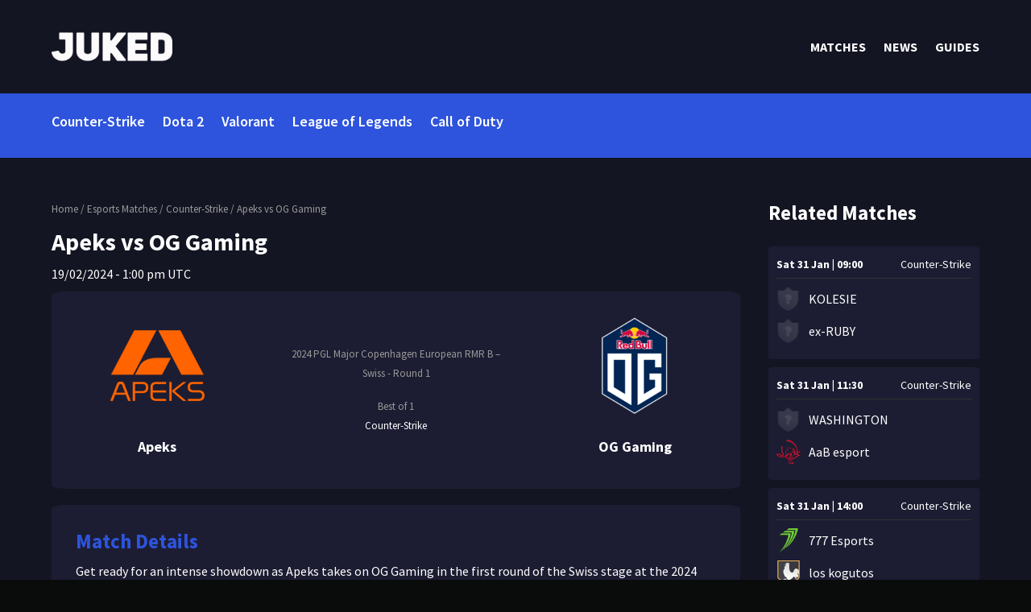

--- FILE ---
content_type: text/html; charset=utf-8
request_url: https://www.google.com/recaptcha/api2/anchor?ar=1&k=6LdAgsYpAAAAAEh_lGzP0iEAWoF_ov1spI9yse4x&co=aHR0cHM6Ly9qdWtlZC5nZzo0NDM.&hl=en&v=N67nZn4AqZkNcbeMu4prBgzg&size=normal&anchor-ms=20000&execute-ms=30000&cb=pj5gzi7j9bg
body_size: 49663
content:
<!DOCTYPE HTML><html dir="ltr" lang="en"><head><meta http-equiv="Content-Type" content="text/html; charset=UTF-8">
<meta http-equiv="X-UA-Compatible" content="IE=edge">
<title>reCAPTCHA</title>
<style type="text/css">
/* cyrillic-ext */
@font-face {
  font-family: 'Roboto';
  font-style: normal;
  font-weight: 400;
  font-stretch: 100%;
  src: url(//fonts.gstatic.com/s/roboto/v48/KFO7CnqEu92Fr1ME7kSn66aGLdTylUAMa3GUBHMdazTgWw.woff2) format('woff2');
  unicode-range: U+0460-052F, U+1C80-1C8A, U+20B4, U+2DE0-2DFF, U+A640-A69F, U+FE2E-FE2F;
}
/* cyrillic */
@font-face {
  font-family: 'Roboto';
  font-style: normal;
  font-weight: 400;
  font-stretch: 100%;
  src: url(//fonts.gstatic.com/s/roboto/v48/KFO7CnqEu92Fr1ME7kSn66aGLdTylUAMa3iUBHMdazTgWw.woff2) format('woff2');
  unicode-range: U+0301, U+0400-045F, U+0490-0491, U+04B0-04B1, U+2116;
}
/* greek-ext */
@font-face {
  font-family: 'Roboto';
  font-style: normal;
  font-weight: 400;
  font-stretch: 100%;
  src: url(//fonts.gstatic.com/s/roboto/v48/KFO7CnqEu92Fr1ME7kSn66aGLdTylUAMa3CUBHMdazTgWw.woff2) format('woff2');
  unicode-range: U+1F00-1FFF;
}
/* greek */
@font-face {
  font-family: 'Roboto';
  font-style: normal;
  font-weight: 400;
  font-stretch: 100%;
  src: url(//fonts.gstatic.com/s/roboto/v48/KFO7CnqEu92Fr1ME7kSn66aGLdTylUAMa3-UBHMdazTgWw.woff2) format('woff2');
  unicode-range: U+0370-0377, U+037A-037F, U+0384-038A, U+038C, U+038E-03A1, U+03A3-03FF;
}
/* math */
@font-face {
  font-family: 'Roboto';
  font-style: normal;
  font-weight: 400;
  font-stretch: 100%;
  src: url(//fonts.gstatic.com/s/roboto/v48/KFO7CnqEu92Fr1ME7kSn66aGLdTylUAMawCUBHMdazTgWw.woff2) format('woff2');
  unicode-range: U+0302-0303, U+0305, U+0307-0308, U+0310, U+0312, U+0315, U+031A, U+0326-0327, U+032C, U+032F-0330, U+0332-0333, U+0338, U+033A, U+0346, U+034D, U+0391-03A1, U+03A3-03A9, U+03B1-03C9, U+03D1, U+03D5-03D6, U+03F0-03F1, U+03F4-03F5, U+2016-2017, U+2034-2038, U+203C, U+2040, U+2043, U+2047, U+2050, U+2057, U+205F, U+2070-2071, U+2074-208E, U+2090-209C, U+20D0-20DC, U+20E1, U+20E5-20EF, U+2100-2112, U+2114-2115, U+2117-2121, U+2123-214F, U+2190, U+2192, U+2194-21AE, U+21B0-21E5, U+21F1-21F2, U+21F4-2211, U+2213-2214, U+2216-22FF, U+2308-230B, U+2310, U+2319, U+231C-2321, U+2336-237A, U+237C, U+2395, U+239B-23B7, U+23D0, U+23DC-23E1, U+2474-2475, U+25AF, U+25B3, U+25B7, U+25BD, U+25C1, U+25CA, U+25CC, U+25FB, U+266D-266F, U+27C0-27FF, U+2900-2AFF, U+2B0E-2B11, U+2B30-2B4C, U+2BFE, U+3030, U+FF5B, U+FF5D, U+1D400-1D7FF, U+1EE00-1EEFF;
}
/* symbols */
@font-face {
  font-family: 'Roboto';
  font-style: normal;
  font-weight: 400;
  font-stretch: 100%;
  src: url(//fonts.gstatic.com/s/roboto/v48/KFO7CnqEu92Fr1ME7kSn66aGLdTylUAMaxKUBHMdazTgWw.woff2) format('woff2');
  unicode-range: U+0001-000C, U+000E-001F, U+007F-009F, U+20DD-20E0, U+20E2-20E4, U+2150-218F, U+2190, U+2192, U+2194-2199, U+21AF, U+21E6-21F0, U+21F3, U+2218-2219, U+2299, U+22C4-22C6, U+2300-243F, U+2440-244A, U+2460-24FF, U+25A0-27BF, U+2800-28FF, U+2921-2922, U+2981, U+29BF, U+29EB, U+2B00-2BFF, U+4DC0-4DFF, U+FFF9-FFFB, U+10140-1018E, U+10190-1019C, U+101A0, U+101D0-101FD, U+102E0-102FB, U+10E60-10E7E, U+1D2C0-1D2D3, U+1D2E0-1D37F, U+1F000-1F0FF, U+1F100-1F1AD, U+1F1E6-1F1FF, U+1F30D-1F30F, U+1F315, U+1F31C, U+1F31E, U+1F320-1F32C, U+1F336, U+1F378, U+1F37D, U+1F382, U+1F393-1F39F, U+1F3A7-1F3A8, U+1F3AC-1F3AF, U+1F3C2, U+1F3C4-1F3C6, U+1F3CA-1F3CE, U+1F3D4-1F3E0, U+1F3ED, U+1F3F1-1F3F3, U+1F3F5-1F3F7, U+1F408, U+1F415, U+1F41F, U+1F426, U+1F43F, U+1F441-1F442, U+1F444, U+1F446-1F449, U+1F44C-1F44E, U+1F453, U+1F46A, U+1F47D, U+1F4A3, U+1F4B0, U+1F4B3, U+1F4B9, U+1F4BB, U+1F4BF, U+1F4C8-1F4CB, U+1F4D6, U+1F4DA, U+1F4DF, U+1F4E3-1F4E6, U+1F4EA-1F4ED, U+1F4F7, U+1F4F9-1F4FB, U+1F4FD-1F4FE, U+1F503, U+1F507-1F50B, U+1F50D, U+1F512-1F513, U+1F53E-1F54A, U+1F54F-1F5FA, U+1F610, U+1F650-1F67F, U+1F687, U+1F68D, U+1F691, U+1F694, U+1F698, U+1F6AD, U+1F6B2, U+1F6B9-1F6BA, U+1F6BC, U+1F6C6-1F6CF, U+1F6D3-1F6D7, U+1F6E0-1F6EA, U+1F6F0-1F6F3, U+1F6F7-1F6FC, U+1F700-1F7FF, U+1F800-1F80B, U+1F810-1F847, U+1F850-1F859, U+1F860-1F887, U+1F890-1F8AD, U+1F8B0-1F8BB, U+1F8C0-1F8C1, U+1F900-1F90B, U+1F93B, U+1F946, U+1F984, U+1F996, U+1F9E9, U+1FA00-1FA6F, U+1FA70-1FA7C, U+1FA80-1FA89, U+1FA8F-1FAC6, U+1FACE-1FADC, U+1FADF-1FAE9, U+1FAF0-1FAF8, U+1FB00-1FBFF;
}
/* vietnamese */
@font-face {
  font-family: 'Roboto';
  font-style: normal;
  font-weight: 400;
  font-stretch: 100%;
  src: url(//fonts.gstatic.com/s/roboto/v48/KFO7CnqEu92Fr1ME7kSn66aGLdTylUAMa3OUBHMdazTgWw.woff2) format('woff2');
  unicode-range: U+0102-0103, U+0110-0111, U+0128-0129, U+0168-0169, U+01A0-01A1, U+01AF-01B0, U+0300-0301, U+0303-0304, U+0308-0309, U+0323, U+0329, U+1EA0-1EF9, U+20AB;
}
/* latin-ext */
@font-face {
  font-family: 'Roboto';
  font-style: normal;
  font-weight: 400;
  font-stretch: 100%;
  src: url(//fonts.gstatic.com/s/roboto/v48/KFO7CnqEu92Fr1ME7kSn66aGLdTylUAMa3KUBHMdazTgWw.woff2) format('woff2');
  unicode-range: U+0100-02BA, U+02BD-02C5, U+02C7-02CC, U+02CE-02D7, U+02DD-02FF, U+0304, U+0308, U+0329, U+1D00-1DBF, U+1E00-1E9F, U+1EF2-1EFF, U+2020, U+20A0-20AB, U+20AD-20C0, U+2113, U+2C60-2C7F, U+A720-A7FF;
}
/* latin */
@font-face {
  font-family: 'Roboto';
  font-style: normal;
  font-weight: 400;
  font-stretch: 100%;
  src: url(//fonts.gstatic.com/s/roboto/v48/KFO7CnqEu92Fr1ME7kSn66aGLdTylUAMa3yUBHMdazQ.woff2) format('woff2');
  unicode-range: U+0000-00FF, U+0131, U+0152-0153, U+02BB-02BC, U+02C6, U+02DA, U+02DC, U+0304, U+0308, U+0329, U+2000-206F, U+20AC, U+2122, U+2191, U+2193, U+2212, U+2215, U+FEFF, U+FFFD;
}
/* cyrillic-ext */
@font-face {
  font-family: 'Roboto';
  font-style: normal;
  font-weight: 500;
  font-stretch: 100%;
  src: url(//fonts.gstatic.com/s/roboto/v48/KFO7CnqEu92Fr1ME7kSn66aGLdTylUAMa3GUBHMdazTgWw.woff2) format('woff2');
  unicode-range: U+0460-052F, U+1C80-1C8A, U+20B4, U+2DE0-2DFF, U+A640-A69F, U+FE2E-FE2F;
}
/* cyrillic */
@font-face {
  font-family: 'Roboto';
  font-style: normal;
  font-weight: 500;
  font-stretch: 100%;
  src: url(//fonts.gstatic.com/s/roboto/v48/KFO7CnqEu92Fr1ME7kSn66aGLdTylUAMa3iUBHMdazTgWw.woff2) format('woff2');
  unicode-range: U+0301, U+0400-045F, U+0490-0491, U+04B0-04B1, U+2116;
}
/* greek-ext */
@font-face {
  font-family: 'Roboto';
  font-style: normal;
  font-weight: 500;
  font-stretch: 100%;
  src: url(//fonts.gstatic.com/s/roboto/v48/KFO7CnqEu92Fr1ME7kSn66aGLdTylUAMa3CUBHMdazTgWw.woff2) format('woff2');
  unicode-range: U+1F00-1FFF;
}
/* greek */
@font-face {
  font-family: 'Roboto';
  font-style: normal;
  font-weight: 500;
  font-stretch: 100%;
  src: url(//fonts.gstatic.com/s/roboto/v48/KFO7CnqEu92Fr1ME7kSn66aGLdTylUAMa3-UBHMdazTgWw.woff2) format('woff2');
  unicode-range: U+0370-0377, U+037A-037F, U+0384-038A, U+038C, U+038E-03A1, U+03A3-03FF;
}
/* math */
@font-face {
  font-family: 'Roboto';
  font-style: normal;
  font-weight: 500;
  font-stretch: 100%;
  src: url(//fonts.gstatic.com/s/roboto/v48/KFO7CnqEu92Fr1ME7kSn66aGLdTylUAMawCUBHMdazTgWw.woff2) format('woff2');
  unicode-range: U+0302-0303, U+0305, U+0307-0308, U+0310, U+0312, U+0315, U+031A, U+0326-0327, U+032C, U+032F-0330, U+0332-0333, U+0338, U+033A, U+0346, U+034D, U+0391-03A1, U+03A3-03A9, U+03B1-03C9, U+03D1, U+03D5-03D6, U+03F0-03F1, U+03F4-03F5, U+2016-2017, U+2034-2038, U+203C, U+2040, U+2043, U+2047, U+2050, U+2057, U+205F, U+2070-2071, U+2074-208E, U+2090-209C, U+20D0-20DC, U+20E1, U+20E5-20EF, U+2100-2112, U+2114-2115, U+2117-2121, U+2123-214F, U+2190, U+2192, U+2194-21AE, U+21B0-21E5, U+21F1-21F2, U+21F4-2211, U+2213-2214, U+2216-22FF, U+2308-230B, U+2310, U+2319, U+231C-2321, U+2336-237A, U+237C, U+2395, U+239B-23B7, U+23D0, U+23DC-23E1, U+2474-2475, U+25AF, U+25B3, U+25B7, U+25BD, U+25C1, U+25CA, U+25CC, U+25FB, U+266D-266F, U+27C0-27FF, U+2900-2AFF, U+2B0E-2B11, U+2B30-2B4C, U+2BFE, U+3030, U+FF5B, U+FF5D, U+1D400-1D7FF, U+1EE00-1EEFF;
}
/* symbols */
@font-face {
  font-family: 'Roboto';
  font-style: normal;
  font-weight: 500;
  font-stretch: 100%;
  src: url(//fonts.gstatic.com/s/roboto/v48/KFO7CnqEu92Fr1ME7kSn66aGLdTylUAMaxKUBHMdazTgWw.woff2) format('woff2');
  unicode-range: U+0001-000C, U+000E-001F, U+007F-009F, U+20DD-20E0, U+20E2-20E4, U+2150-218F, U+2190, U+2192, U+2194-2199, U+21AF, U+21E6-21F0, U+21F3, U+2218-2219, U+2299, U+22C4-22C6, U+2300-243F, U+2440-244A, U+2460-24FF, U+25A0-27BF, U+2800-28FF, U+2921-2922, U+2981, U+29BF, U+29EB, U+2B00-2BFF, U+4DC0-4DFF, U+FFF9-FFFB, U+10140-1018E, U+10190-1019C, U+101A0, U+101D0-101FD, U+102E0-102FB, U+10E60-10E7E, U+1D2C0-1D2D3, U+1D2E0-1D37F, U+1F000-1F0FF, U+1F100-1F1AD, U+1F1E6-1F1FF, U+1F30D-1F30F, U+1F315, U+1F31C, U+1F31E, U+1F320-1F32C, U+1F336, U+1F378, U+1F37D, U+1F382, U+1F393-1F39F, U+1F3A7-1F3A8, U+1F3AC-1F3AF, U+1F3C2, U+1F3C4-1F3C6, U+1F3CA-1F3CE, U+1F3D4-1F3E0, U+1F3ED, U+1F3F1-1F3F3, U+1F3F5-1F3F7, U+1F408, U+1F415, U+1F41F, U+1F426, U+1F43F, U+1F441-1F442, U+1F444, U+1F446-1F449, U+1F44C-1F44E, U+1F453, U+1F46A, U+1F47D, U+1F4A3, U+1F4B0, U+1F4B3, U+1F4B9, U+1F4BB, U+1F4BF, U+1F4C8-1F4CB, U+1F4D6, U+1F4DA, U+1F4DF, U+1F4E3-1F4E6, U+1F4EA-1F4ED, U+1F4F7, U+1F4F9-1F4FB, U+1F4FD-1F4FE, U+1F503, U+1F507-1F50B, U+1F50D, U+1F512-1F513, U+1F53E-1F54A, U+1F54F-1F5FA, U+1F610, U+1F650-1F67F, U+1F687, U+1F68D, U+1F691, U+1F694, U+1F698, U+1F6AD, U+1F6B2, U+1F6B9-1F6BA, U+1F6BC, U+1F6C6-1F6CF, U+1F6D3-1F6D7, U+1F6E0-1F6EA, U+1F6F0-1F6F3, U+1F6F7-1F6FC, U+1F700-1F7FF, U+1F800-1F80B, U+1F810-1F847, U+1F850-1F859, U+1F860-1F887, U+1F890-1F8AD, U+1F8B0-1F8BB, U+1F8C0-1F8C1, U+1F900-1F90B, U+1F93B, U+1F946, U+1F984, U+1F996, U+1F9E9, U+1FA00-1FA6F, U+1FA70-1FA7C, U+1FA80-1FA89, U+1FA8F-1FAC6, U+1FACE-1FADC, U+1FADF-1FAE9, U+1FAF0-1FAF8, U+1FB00-1FBFF;
}
/* vietnamese */
@font-face {
  font-family: 'Roboto';
  font-style: normal;
  font-weight: 500;
  font-stretch: 100%;
  src: url(//fonts.gstatic.com/s/roboto/v48/KFO7CnqEu92Fr1ME7kSn66aGLdTylUAMa3OUBHMdazTgWw.woff2) format('woff2');
  unicode-range: U+0102-0103, U+0110-0111, U+0128-0129, U+0168-0169, U+01A0-01A1, U+01AF-01B0, U+0300-0301, U+0303-0304, U+0308-0309, U+0323, U+0329, U+1EA0-1EF9, U+20AB;
}
/* latin-ext */
@font-face {
  font-family: 'Roboto';
  font-style: normal;
  font-weight: 500;
  font-stretch: 100%;
  src: url(//fonts.gstatic.com/s/roboto/v48/KFO7CnqEu92Fr1ME7kSn66aGLdTylUAMa3KUBHMdazTgWw.woff2) format('woff2');
  unicode-range: U+0100-02BA, U+02BD-02C5, U+02C7-02CC, U+02CE-02D7, U+02DD-02FF, U+0304, U+0308, U+0329, U+1D00-1DBF, U+1E00-1E9F, U+1EF2-1EFF, U+2020, U+20A0-20AB, U+20AD-20C0, U+2113, U+2C60-2C7F, U+A720-A7FF;
}
/* latin */
@font-face {
  font-family: 'Roboto';
  font-style: normal;
  font-weight: 500;
  font-stretch: 100%;
  src: url(//fonts.gstatic.com/s/roboto/v48/KFO7CnqEu92Fr1ME7kSn66aGLdTylUAMa3yUBHMdazQ.woff2) format('woff2');
  unicode-range: U+0000-00FF, U+0131, U+0152-0153, U+02BB-02BC, U+02C6, U+02DA, U+02DC, U+0304, U+0308, U+0329, U+2000-206F, U+20AC, U+2122, U+2191, U+2193, U+2212, U+2215, U+FEFF, U+FFFD;
}
/* cyrillic-ext */
@font-face {
  font-family: 'Roboto';
  font-style: normal;
  font-weight: 900;
  font-stretch: 100%;
  src: url(//fonts.gstatic.com/s/roboto/v48/KFO7CnqEu92Fr1ME7kSn66aGLdTylUAMa3GUBHMdazTgWw.woff2) format('woff2');
  unicode-range: U+0460-052F, U+1C80-1C8A, U+20B4, U+2DE0-2DFF, U+A640-A69F, U+FE2E-FE2F;
}
/* cyrillic */
@font-face {
  font-family: 'Roboto';
  font-style: normal;
  font-weight: 900;
  font-stretch: 100%;
  src: url(//fonts.gstatic.com/s/roboto/v48/KFO7CnqEu92Fr1ME7kSn66aGLdTylUAMa3iUBHMdazTgWw.woff2) format('woff2');
  unicode-range: U+0301, U+0400-045F, U+0490-0491, U+04B0-04B1, U+2116;
}
/* greek-ext */
@font-face {
  font-family: 'Roboto';
  font-style: normal;
  font-weight: 900;
  font-stretch: 100%;
  src: url(//fonts.gstatic.com/s/roboto/v48/KFO7CnqEu92Fr1ME7kSn66aGLdTylUAMa3CUBHMdazTgWw.woff2) format('woff2');
  unicode-range: U+1F00-1FFF;
}
/* greek */
@font-face {
  font-family: 'Roboto';
  font-style: normal;
  font-weight: 900;
  font-stretch: 100%;
  src: url(//fonts.gstatic.com/s/roboto/v48/KFO7CnqEu92Fr1ME7kSn66aGLdTylUAMa3-UBHMdazTgWw.woff2) format('woff2');
  unicode-range: U+0370-0377, U+037A-037F, U+0384-038A, U+038C, U+038E-03A1, U+03A3-03FF;
}
/* math */
@font-face {
  font-family: 'Roboto';
  font-style: normal;
  font-weight: 900;
  font-stretch: 100%;
  src: url(//fonts.gstatic.com/s/roboto/v48/KFO7CnqEu92Fr1ME7kSn66aGLdTylUAMawCUBHMdazTgWw.woff2) format('woff2');
  unicode-range: U+0302-0303, U+0305, U+0307-0308, U+0310, U+0312, U+0315, U+031A, U+0326-0327, U+032C, U+032F-0330, U+0332-0333, U+0338, U+033A, U+0346, U+034D, U+0391-03A1, U+03A3-03A9, U+03B1-03C9, U+03D1, U+03D5-03D6, U+03F0-03F1, U+03F4-03F5, U+2016-2017, U+2034-2038, U+203C, U+2040, U+2043, U+2047, U+2050, U+2057, U+205F, U+2070-2071, U+2074-208E, U+2090-209C, U+20D0-20DC, U+20E1, U+20E5-20EF, U+2100-2112, U+2114-2115, U+2117-2121, U+2123-214F, U+2190, U+2192, U+2194-21AE, U+21B0-21E5, U+21F1-21F2, U+21F4-2211, U+2213-2214, U+2216-22FF, U+2308-230B, U+2310, U+2319, U+231C-2321, U+2336-237A, U+237C, U+2395, U+239B-23B7, U+23D0, U+23DC-23E1, U+2474-2475, U+25AF, U+25B3, U+25B7, U+25BD, U+25C1, U+25CA, U+25CC, U+25FB, U+266D-266F, U+27C0-27FF, U+2900-2AFF, U+2B0E-2B11, U+2B30-2B4C, U+2BFE, U+3030, U+FF5B, U+FF5D, U+1D400-1D7FF, U+1EE00-1EEFF;
}
/* symbols */
@font-face {
  font-family: 'Roboto';
  font-style: normal;
  font-weight: 900;
  font-stretch: 100%;
  src: url(//fonts.gstatic.com/s/roboto/v48/KFO7CnqEu92Fr1ME7kSn66aGLdTylUAMaxKUBHMdazTgWw.woff2) format('woff2');
  unicode-range: U+0001-000C, U+000E-001F, U+007F-009F, U+20DD-20E0, U+20E2-20E4, U+2150-218F, U+2190, U+2192, U+2194-2199, U+21AF, U+21E6-21F0, U+21F3, U+2218-2219, U+2299, U+22C4-22C6, U+2300-243F, U+2440-244A, U+2460-24FF, U+25A0-27BF, U+2800-28FF, U+2921-2922, U+2981, U+29BF, U+29EB, U+2B00-2BFF, U+4DC0-4DFF, U+FFF9-FFFB, U+10140-1018E, U+10190-1019C, U+101A0, U+101D0-101FD, U+102E0-102FB, U+10E60-10E7E, U+1D2C0-1D2D3, U+1D2E0-1D37F, U+1F000-1F0FF, U+1F100-1F1AD, U+1F1E6-1F1FF, U+1F30D-1F30F, U+1F315, U+1F31C, U+1F31E, U+1F320-1F32C, U+1F336, U+1F378, U+1F37D, U+1F382, U+1F393-1F39F, U+1F3A7-1F3A8, U+1F3AC-1F3AF, U+1F3C2, U+1F3C4-1F3C6, U+1F3CA-1F3CE, U+1F3D4-1F3E0, U+1F3ED, U+1F3F1-1F3F3, U+1F3F5-1F3F7, U+1F408, U+1F415, U+1F41F, U+1F426, U+1F43F, U+1F441-1F442, U+1F444, U+1F446-1F449, U+1F44C-1F44E, U+1F453, U+1F46A, U+1F47D, U+1F4A3, U+1F4B0, U+1F4B3, U+1F4B9, U+1F4BB, U+1F4BF, U+1F4C8-1F4CB, U+1F4D6, U+1F4DA, U+1F4DF, U+1F4E3-1F4E6, U+1F4EA-1F4ED, U+1F4F7, U+1F4F9-1F4FB, U+1F4FD-1F4FE, U+1F503, U+1F507-1F50B, U+1F50D, U+1F512-1F513, U+1F53E-1F54A, U+1F54F-1F5FA, U+1F610, U+1F650-1F67F, U+1F687, U+1F68D, U+1F691, U+1F694, U+1F698, U+1F6AD, U+1F6B2, U+1F6B9-1F6BA, U+1F6BC, U+1F6C6-1F6CF, U+1F6D3-1F6D7, U+1F6E0-1F6EA, U+1F6F0-1F6F3, U+1F6F7-1F6FC, U+1F700-1F7FF, U+1F800-1F80B, U+1F810-1F847, U+1F850-1F859, U+1F860-1F887, U+1F890-1F8AD, U+1F8B0-1F8BB, U+1F8C0-1F8C1, U+1F900-1F90B, U+1F93B, U+1F946, U+1F984, U+1F996, U+1F9E9, U+1FA00-1FA6F, U+1FA70-1FA7C, U+1FA80-1FA89, U+1FA8F-1FAC6, U+1FACE-1FADC, U+1FADF-1FAE9, U+1FAF0-1FAF8, U+1FB00-1FBFF;
}
/* vietnamese */
@font-face {
  font-family: 'Roboto';
  font-style: normal;
  font-weight: 900;
  font-stretch: 100%;
  src: url(//fonts.gstatic.com/s/roboto/v48/KFO7CnqEu92Fr1ME7kSn66aGLdTylUAMa3OUBHMdazTgWw.woff2) format('woff2');
  unicode-range: U+0102-0103, U+0110-0111, U+0128-0129, U+0168-0169, U+01A0-01A1, U+01AF-01B0, U+0300-0301, U+0303-0304, U+0308-0309, U+0323, U+0329, U+1EA0-1EF9, U+20AB;
}
/* latin-ext */
@font-face {
  font-family: 'Roboto';
  font-style: normal;
  font-weight: 900;
  font-stretch: 100%;
  src: url(//fonts.gstatic.com/s/roboto/v48/KFO7CnqEu92Fr1ME7kSn66aGLdTylUAMa3KUBHMdazTgWw.woff2) format('woff2');
  unicode-range: U+0100-02BA, U+02BD-02C5, U+02C7-02CC, U+02CE-02D7, U+02DD-02FF, U+0304, U+0308, U+0329, U+1D00-1DBF, U+1E00-1E9F, U+1EF2-1EFF, U+2020, U+20A0-20AB, U+20AD-20C0, U+2113, U+2C60-2C7F, U+A720-A7FF;
}
/* latin */
@font-face {
  font-family: 'Roboto';
  font-style: normal;
  font-weight: 900;
  font-stretch: 100%;
  src: url(//fonts.gstatic.com/s/roboto/v48/KFO7CnqEu92Fr1ME7kSn66aGLdTylUAMa3yUBHMdazQ.woff2) format('woff2');
  unicode-range: U+0000-00FF, U+0131, U+0152-0153, U+02BB-02BC, U+02C6, U+02DA, U+02DC, U+0304, U+0308, U+0329, U+2000-206F, U+20AC, U+2122, U+2191, U+2193, U+2212, U+2215, U+FEFF, U+FFFD;
}

</style>
<link rel="stylesheet" type="text/css" href="https://www.gstatic.com/recaptcha/releases/N67nZn4AqZkNcbeMu4prBgzg/styles__ltr.css">
<script nonce="uCGIE9k6b3i21_zcJf29Zw" type="text/javascript">window['__recaptcha_api'] = 'https://www.google.com/recaptcha/api2/';</script>
<script type="text/javascript" src="https://www.gstatic.com/recaptcha/releases/N67nZn4AqZkNcbeMu4prBgzg/recaptcha__en.js" nonce="uCGIE9k6b3i21_zcJf29Zw">
      
    </script></head>
<body><div id="rc-anchor-alert" class="rc-anchor-alert"></div>
<input type="hidden" id="recaptcha-token" value="[base64]">
<script type="text/javascript" nonce="uCGIE9k6b3i21_zcJf29Zw">
      recaptcha.anchor.Main.init("[\x22ainput\x22,[\x22bgdata\x22,\x22\x22,\[base64]/[base64]/[base64]/[base64]/[base64]/[base64]/KGcoTywyNTMsTy5PKSxVRyhPLEMpKTpnKE8sMjUzLEMpLE8pKSxsKSksTykpfSxieT1mdW5jdGlvbihDLE8sdSxsKXtmb3IobD0odT1SKEMpLDApO08+MDtPLS0pbD1sPDw4fFooQyk7ZyhDLHUsbCl9LFVHPWZ1bmN0aW9uKEMsTyl7Qy5pLmxlbmd0aD4xMDQ/[base64]/[base64]/[base64]/[base64]/[base64]/[base64]/[base64]\\u003d\x22,\[base64]\\u003d\\u003d\x22,\x22KhAYw43Cm0/DusKzw4LCncKhVgQVw65Nw51JZnIGw5fDnjjCjsKpLF7ClhnCk0vCocK3A1kDFWgTwqrCtcOrOsKFwo/CjsKMCsK7Y8OKeDbCr8ODBWHCo8OACBdxw70pTjA4wotbwpAKKcOhwokew4fCrsOKwpI0OlPCpGpHCX7DnUvDusKHw6jDjcOSIMOvwo7DtVh3w4xTS8KJw6Nud3DCuMKDVsKowp0/wo1rW2w3AcO4w5nDjsO8UsKnKsOnw5LCqBQKw7zCosK0AsKDNxjDkn0SwrjDmsKTwrTDm8Kew4t8AsObw6gFMMKDF0ASwobDvzUgfUg+NgrDvFTDsj56YDfCjcOAw6dmS8KlOBBvw490UsOowq9mw5XCvAcGdcOEwqNnXMKKwqQbS1pTw5gawo8wwqjDm8Kqw5/Di39Nw4ofw4TDpjkrQ8OfwpJvUsKTPFbCthDDhFoYXcKRXXLCqDZ0E8KQDsKdw43CpxrDuHMPwr8Uwplrw710w5HDtcOrw7/[base64]/Drn/DiMOkSsOmwrLCs8OCwrtoMBnDkcOCAMO+wrXCo8K/H8KbVSZkTFDDv8ORAcOvCmsWw6xzw4jDkSo6w7bDssKuwr0bw74wWk0nHgxswr5xwpnColErTcKNw6TCvSItGBrDjh97EMKATsOHbzXDusOiwoAcIcKLPiFWw78jw5/DpcO+FTfDslnDncKDKkwQw7DCgsKBw4vCn8OfwoHCr3E0wpvCmxXCp8OJBHZ/aTkEwq/Cl8O0w4bCuMKMw5E7eRBjWU4YwoPCm2/DkkrCqMO2w6/DhsKldkzDgmXCksOww5rDhcKqwp86HTLCsgobJD7Cr8O7FE/[base64]/DglrCpsKFdQl/PsKKY8O9wofDq8KrwrEWwqrDtFIaw5zDosK3w6JaG8OAQ8KtYnfChcODAsKZwosaOXsNX8KBw6NGwqJyO8KcMMKow5DCpxXCq8KSHcOmZlPDlcO+acKyDMOew4N3wpHCkMOSYxY4YcOkeQENw6hKw5RbYRIdacOcYkRFcMK2FB/[base64]/[base64]/Do8Ktw4gow7kdw5IUwq3DjMKkKAEww6Bsw73CoFvDgcKZEsOnCsO3w7/DpcOZdnQmw5AZRG14CsKKw5jCuVTCjcKUwqkocsKrFj0nw6zCpQPDmg/DtTjCkcO/wrBXecOcw7vCnMKQRcKkwrdnw4PCllbDlMONWcKUwrkHwrVKcUc4wqHCpcOzZnVrwrlOw6DCoVdnw7oIBxcIw5wYw53Dt8OaMWojZSXDk8O/wpFEcMKIwrLDncOaFMKZesOnN8KaFxzCvMKfwpHDssOGLzkqY33Cg15ewqHCgFDCvcOBOMOmHcODe2NsCMKTwoPDoMO9w6d8PsO6V8K9Q8OLBcK/wpZGwpskw73CrEwjwr/DolVbwojCghRAw6jDikNfeldjTMKOw5MrPsKbIcOESMOWL8OvYlcFwrJmFC/Di8OPwr7Dr0vCk2o8w5dzFMOzD8K6wqTDkm1tYMO+w6vCmgRBwoHCosO5wr5Dw6vChcKzGR/CrMOnf3osw7LCn8Kxw4Qfwr4Iw6vDpCtXwqbCj3xWw6zCmcOLE8KiwqwAcMKFwppow5Uww5/[base64]/CqsKqwpYRJCjDv0XDuTQtw701wow0KyM5woANJCjDr1AKw6TDgMK7ajpuwotMw4cgwrbDiD7Cv2XCqcOGwq/ChcKEJwAZTsKtwo/CmC7DuwNFLMOKEMOHw68mPsOgwrHCj8Kowp7DoMOPTFBuMgzClmnDrcOww77CjSUFwp3Cq8OuGijCi8KrRMKrMMOxwp/CijTCugw+NnLDtDQRwo3Co3E8RcK/SsKVemXCkhzDjUVJecOTD8K/w47CmkNwwobCl8KMwrpoPiTCmnlMQ2HDnRQkw5HColbCiEzCigVswqkrwqjCsEFRYEkTccKnPXM2bsO4woJRwpQxw5ESwrEFazbDjRx0esOvcsKTw6vCu8OLw4PDr38/VcKuw58mTMOILG0TY34ywqkQw4l+wpzDssKFJ8Odw5zDgsO/[base64]/ClFDCv0RYKsKywo0xw4zCi8KzbyJ6X2cfAMOmw6HDtsOMwrnDl1RkwqBwb3HCj8OTDn3DnMOpwo4/FcOQwrjCpjU5c8KLGmjDtjTCvsKuXyxQw5lkTGfDnhkTw4HChQTCggR9w6V0w6rDjH8KL8OGR8Kyw48Dw5oSwocQwrjDvsKowobCsifDgcOZWBXDr8OiScKuTmPDjAkJwrs/PsOEw4bCuMOjw61Hwr1Ywpw1YynDjkDCnwwRw63DqcOXTcOMJkAswrIiwrzCpMKYwqHCg8Kew47CtsKcwqIlw6YSA3opwocgR8OFw5PDqywjMh4qUMOCwpnDiMOcNB7DsUPDplNZG8KBw6XDmcKGworDvWA2wp/Ci8KYdcO3wog4PhDCnMOlbAYSw7TDqxDDpzdWwp5jMUtcF2zDmGfDm8KhCBTDtcK6wpESUcO7wqHDgMO1w4/CgcKkwpfCjG/[base64]/[base64]/ChyfCrE4mw7LCmg7CkQx4w5fCpQkAwrLDmGFEw4/CqnrDmDPCksOOLsO/ScKmMMKRwrwvwrzDpg/[base64]/[base64]/Ct8Ksw6ZcfyotBHgIUzPCk8Owf2Jww4HCnQDCnGI0wpUJwo47wofDtsO7wqQywqvCucKWwobDmz3DqBbDgTBqwoluOmPCocOsw77CrcKDw5/CqMOxb8O9a8O1w6PChG3Ct8K/wp1ywqTCpihPw7fCp8KnNwBdwqTCjg/CqBnCncOBw7zCql4vw7xbwpLCr8KKB8Kqa8KIY1RgeDs/XsOHwotBw7BYbBVlE8OTPSAmGzPDmwN8UcOUChEFBcKtN1TCnHXDmUg6w4xpw5/CjcO+wqhAwrzDrg41KBh+wq3CksOYw5fCi2TDpArDlMOLwolLw6PCmwcWwrnCrBrDg8O6w53DkR4EwrEDw4ZSw4DDsl7DmGjDvB/DjMKGMzPDh8KnwoHCtXEywpQiD8KGwpxdA8K2WcONw4/[base64]/IMOTa8OqWlQtDcKldGB5BhfDok5Vw40HESlvVsOzw6/[base64]/DuVHCq8OXwrDDjsO5EsO4LFobw7DCviZNwpZOw7JqG3YbelPDuMK2wrFlVCZTw7rCqBXCiDnDjw0dLmBsCCMxwqRBw4/CkcOywo3ClsK1fMOIw4oawqYywqwewq3DlMOjwrnDlMKEHcKmCg49bk5VaMObw4lyw5AswooEwqHCszlkRHlUZcKvA8KwBE7CgsKFZl5FwqfCh8OlwpTCom7DgDXCrMOVwrDDocKzw4EXwrjDl8Ocw7bCqBhOGMOPwq/Dv8KPw6EvesOZw7DChMKawqwTCMOFNjHCr00Swr7CvsOTDB/DowV+w4RtXApieWrCqMO+QGkjwpBxwoEENjt1Qmkww6DDgMK/wqNXwqYgKmcjdMK/BDQjLMKxwrPDi8KgAsOQd8O3woTCpsKHe8ONFMO7wpAmw7Adw53CjcKXw4hiwptKwoTChsKuIcK7GsK6VQ3Cl8KLw5AOV0PDt8KKQ3jCujvCtmTCt01SaBPDs1fDiFNXeWp/asKfNsOBw5crCVHDv1hxK8OkLR1ewppEw5jDtMKZccKcw6nDs8Ocw5hew7cZM8KMGjzCrsOeYMKkw4HDq07DlsOewq0QWcOUEAfDkcOcHmEjFcO0w4XDmgnDh8OBR1sAwp/CuU3Cl8OHw7/DlsObRVXDksK9wqbDvynCqlpfwrjDvcKGw7kZw4Mrw6/CucKZwqjCrgTDhsKXw5rDtFhbw6tUw6ckwprDv8K/esOCw4gIeMKPScKaCEzCoMOJwo9QwqTChzzDnDI/VgjDjiILwpLDrEkwaA/CsSbCucKJZMK5wooYTBPDn8OtFjU4wqrCj8OTw4bCnMKYR8O1wpVGbRjCv8KMbSAkw5rDnh3Ck8Kbw4TCulHDsG/Cm8KcQUFvKcK9w64OMGbDiMKIwpcnPlDCscKSaMKiJi5oD8KsemBkDcK/b8ObIkwefMKjw4/Ds8KdJ8K4QCY+w5PDkBQKw6bCiQDCmcK0w4EzE3/[base64]/[base64]/[base64]/[base64]/Dv8Otw5pPScKCwoLDqgUDwpTDi8KWcMKnwrU5VMOSb8K0I8OtasO3w6bDjl7DjsKMbcKCVTnCqg/DhHQAwoZew6bDlXfCqFzCmsK9c8OfRDvDq8KkJ8K5dMOwCh7CuMOfwr3Dvn9/AMOjNsKEw7jDkBXDucOUwr/CrsK5bcKPw4rCssOsw4zDuAoQQ8KbdcOgXR8ye8K/SgLDmWHDk8KqYcOKZsKrw6/Dk8KnPi3DicOjwqDCuGdfw4XCs00SRcOfTxBSwpLDqxDDsMKsw7/CosOUw4MOE8OvwpPCi8KTE8OrwoE5wprDh8KWw5zChsKpEDkGwrB0a03Do1nCuCzCgzrCsGrCqsOEXCA9w7nCsFzDploAegPCjMK5H8OIwonCi8KTGcO/w4jDo8O3w7ZNeU47eUk8VCENw5nDiMOcwo7DsmxxQQ4EwojCripwSsOZVl5BZ8O6JXMufCzCocODwrMLd1jDimjDl1/Cm8OPR8ODw48SQsOpw4PDlELCsDTClSLDmcKSIFkcwpN9wpzCn33DjH8rwodMJgwSesKYAMOow4nDvcOLcl7DnsKaVsOxwrk0YMKnw70sw7nDnz4DX8O+Y1VDR8OqwrRlw4nCon3CkU8OH0DDi8O5wrNfwpnCmHTChcKqwpx0w5BSLg7CjSVIwqvCmMKbNMKowr1/[base64]/w6TDr1zCu8Olw5/DgkTCsgPCtVLCtBIpwolQw6sXTMOxwpsCWwogwrDDsTbCqcOlbsKoWlDDgMK+w6nClEwvwoRwUMOdw705w5xwMsKEAsO+wol/[base64]/[base64]/ClxjDmj/DgMKTRCfCrDwNwqVia8Kvwq4Twq5Ac8KhbMO9DxhEEhE6wp8Rw4TDr0TDo14Yw6PCuMO2YxkjTcOzwqLChFgsw5A5SMO0w43CusOPwoLCrUHCsH1aJGILW8KwXMK/ZcKRTsKFwrNEw5taw7xYScO8wpBaYsOqK3YJV8KiwrZrwq/Dhj4WXXxQw5dQw6rCiDRSwo/DtMOBSS8HMMKyGF3CiRLCtsK+XcOoLRfCsG7CnsKOe8KPwqMNwqLCgcKXbmDCiMO3dk5wwrt+YjDDqErDuDPDg1PCm3Vtw6MEw5JawoxNwrQ+w4LDicOpVcOuVsKWw5rCpcOrwoUsb8OwE1rCssKYw7/[base64]/FMO1KMKpw4c0aQHDomgZw4MNwr5Aw7XCon/[base64]/H8KjbMOfbzNuw7bDjSbDgHjCulDDkkLCiVXDn11zUSjCmXfDmExBRcOxwocDwpN4woYiw5Zvw55mOMOjKybDmhRSD8KDw4EyeE5mwohGLsKKw7ltwojCk8OFwqNuIcOgwo0lF8Kswo/Dr8K6w6jChChFwo7CqioeXMKAbsKJZcKqw61swrgiwoNdElzCg8O0C3HCg8KEBX99wp/DqxwFKSrCp8Oew4pZwqkPNyBsMcOkwqbDiW3DpsOPaMKBesKkGsOfSGjCvsOyw5/CpjYHw47Dm8KFw57DiTFfwqrCrcKEwpJ2w6Bdw7zDo2sSCEbCt8OvG8O2w5IFwoLDoiPDvAw7w6RIwp3CoyXDqAJxI8OeA1jDicKYLzHDmzdhOsKZwp/DnMKKRsKoPm06w6BIB8K3w4HChMOxw6fCg8K2AxE9wrPCpzJwCcKjw6bCsy8KOwLDrsKqwoYvw63Di2xkHcOrwrfCpyfCthNFwoTDgcOPw4/[base64]/wpcuScOFw4F3w7Ycw6nCgGwUw5/[base64]/DscOmw5IEw4jDqsOLbS3DmMOFw5EgWMKgwpHDrsKSGg98Vl7CmlUuwpJeZcKre8O2wp4kw5kFw6LCi8OjN8Kfw4AwwrDCr8OXwroww6XCjDDDrMOLKQdRwrTCpVElDcK8YcKTwqfCq8O6w7DDh2fCp8KHfmE6wpnDoVfCuUDDgnfDs8KBwpoowo/CgMO6wqNNOhdMAsOdTUoJwr/CuA5xYxVUbsORdMO8wrnDhyoswr/[base64]/DilvDuMOGZMOhasKTXn3Dm8KTw6DCqcOXXsKqw5jDp8ONTsKWAMKTJcOTwpRFeMKdPsOaw6zDjMKDw6UWw7ZgwoMzwoAHw5TDkcOaw57Ch8OIHTsUAl5UNWYpw5kaw6PCqcOmwrHCqhzCpsORYx8DwrxzfFcJw41/[base64]/CygGOsK2By0AEsODAcKKeB7CqzXDhcKjEAtXwpQ6w6BFw7zDq8OAUXY/RcKVw4PCtx/[base64]/Dhlhob8KUwrnDnQ1ODj4NWgY/Amttw4FiAQjCgWPDtMKgw6vCp2MDdlvDrR8CBXXCjsO9w7snSMKvdnkTwrRScW10w5bDlcOAw4DDvwMIwolFXCAQwot4w5vDmDNTwoFQAsKgwoHCmsOkw4sRw4xjAsOvwqnDv8KHG8OxwpPDvGDCmj/CgcOAw43DqhY0bxVBwoTCjwHDhMKiNgvCgA1Mw77DjibCox4Xw4hfwrvDnMO6wqhtwo3Cry3Dt8O7wrw6HAk1wq9wKMKRw5DChGTDmk3DijXCmMObw5NVwqPDn8K/wr7Ckz43asOSwojDrcKLwpUWAEDDrMKrwpUVXsOmw4XDlsOiwqPDj8Kew63ChzzDj8KKwoBNwrR9wpgwHcOPT8KmwqJGF8K1w6PCocONw6c/Yxwrei7DqWnCukXDgG/[base64]/[base64]/CtcOvw6JpDsKUwr1ga8KhFcOrCMOxw4TCpMKiw6NOwrZVw77DuS09w6giwpDCiQNRdsOhSsOBw6DDn8OqfQdowpfCnEVUQy9SJCTDv8KtT8KSYSopY8OnRcKHwp/DhcOEw4DDn8KyZjXCuMOJXsKyw5/DkMO8WH7Dtkcqw6vDi8KMGTXCs8OpwojDsCzCgcOGXMOmV8OqTcK6w5vCncOKecOVwodjw5AbI8Oiw4IewrEWYwtbwrBHwpbDn8Oswp8owqfDtsOEw7hEwoHDpSbDv8OBwo/CsFUXVsOTw6HClEYbwp55TcKqw78uHcOzUTtawqkBO8O0SzQUw7kXwrhQwqNGXmJcEgHDpMOTRiDDkRI1w4XDtsKTw7bCqXnDvHjDmcKyw4Akwp3Dv2huG8OYw7A7w5PChhjDkhbDqsOrw6zCoT/CjMOpwpHDhUXDj8Kjwp/CisKNw6zDl2RxfMOMw7tZw7DChMOuB3PCjsOyCyLDtDHCgAZowo/CsRjDkCzCrMKbFETDlcKSw71MJcKiMTxsGlXCqgw9w6ZzVynDi0DCu8Ogw4EHwo1gwqFmG8OFwr9nPMKCwpEhbmUSw5nDlMOrAsOHayUbwqRqW8K/wqB7GThyw5vDmsOew7IpaU3ChcOEFcO9wqPCh8KSwr7Dk2LCo8KkF3nDvAjChzPCniVzdcOywpPClG3CjyY/HC7DvBVqw5HDscOiMkEyw4xZwrI4wqvCvMOkw40Hw6EOwq3Ds8O4OMOMY8OmDMKIwqDDvsKxwrs2BsOARUMuwprCs8OcNkIlKWpufEt6w6HClVMsOx49Un7DsS3DlAHCny0KwrDDgWsMw4XCgyjDh8OGw4cZbi0+L8K/Y2XCqMK1woIRXFHClGoRwp/ClsKjSMObAwbDoQsqw4kQwqcgDMOfeMOPw4/Cq8KWwqtkPH1pfA7CkRHDpQjCtsK4woAaF8O8wqvDsG49O1DDlnvDrMKSw5XDuTQ/w4vClsOJPsOFDk4nw7bClzkAwrtPeMOOwp7CpU/CjMK4wqZrFMO0w47CnjvDpy3Dv8KfKA85wpwLF0RHRMOCwqgkB3zCu8OCwptlw4/DksOxaBVfwp5ZwqnDgcKVSCxSTMKJHW85wpUVwojCvmMDNsOXw7gKBTJUFksfD0EWwrY3J8O6bMOsBz/DhcKKXHnCmFrDp8KXOMO1D1tWbcO6w44bUMOXVl7Dm8OTIMOaw4V2wqZpHVzDvsOEbsOiT0XCm8Kiw5UowpIFw6fCisOHw5kmQVkQXcO0w5kFL8Kowq85woAIwqRvKcO7A2PDlMO2GcKxYsO6AkHCr8OnworCsMOlHV1qw7TCrzoHH1zDmQjDogI5w4TDhS/CkzgmW2/[base64]/XF/[base64]/CtxdAwqc/UlLDo3oLw7QnAmzCrMO8aClIZVnDusO/dTzCnhnDuRBcfkhSwpnDl0jDr0l7wo/Dth4awpMvw7kYWcO0w7pFFk7Du8Klw5l5RSI5MsKzw4/DpGYzHhDDuDXCiMOqwo97wqPDpRjDrcOraMOJwrXCtsO/[base64]/Dgw9Xw7EaF8KFVcOHAQlALsKPw7TCp8O4PwRCQR4gworCvhjClEPDpcK0RjU7XcOSNcOswqhpB8OGw4jCtgjDuA/CljDCpV58woh1cH82w7jCtsKdXAPCpcOAw4LCvipVwpwjw4XDphDCuMKSLcKswq7DkcKjwoPCiT/[base64]/wqMXw7bDgcOvRBpjwq7DmW9Dw7/Dv8OaT8K2eMK7dl5Rw7/DgS3Cn3PCr2U0e8KQw6pKVxMTwoN8OSvChiMca8KFwrTCgTdRw6HCpifCrcO3wr7DqifDncKSY8Kuw7HCuHDCkMOywpDDj2DCvxoDwpsRw4NJG03CrcOvwr3Cp8OGeMOnMwXCusOXYR8Uw5QHQS/DoRLCn1kVP8OqdAbCsXfClcKxwr7CtcKydm45wpLDscKfwoETw4I0w53DqDHCsMKgwpc6w49ZwrI2w4M0Y8OoH1XCosOewqPDucOaMsKcw77DuDAhc8OjalzDoH5WeMKEIcOHw6NbRkFpwqIfwr/CvMOIa37DtMKWFsO9GcOHw5rCiw1xQMKWw65tHi3CnDnCvzvDgsKYwoR2C27CocK5w6jDvgNvQcOww67DtsKxXXbDhcOjwpsXPlNdw4sXw5fDh8O8L8Oqw5/CgMOtw79Ew6pZwpkEw5bDm8KLbsO7KHzCrcKzYmQMLEjCkg1FSRvChMKiS8OfwqIow4xfw7wuw4bCt8K1w705w6nCmsO5w4pIwqvCrcOtw5olZ8OWM8O/JMKVCHgrKRrCuMKwD8KUwpnCucK3w4rCr2Uvw5fCtmQ0JV/[base64]/CssKFw40ywoTCmHBIwrNYwoJLTzkFesOQVVnDhQLCmsOMw4ctw5Rxw7dbYi1wE8KeLh/CisKPdMORBXpQZRPDrXhUwp/DqF17JMKtw5BDwphxw5k+wqtMewJEMMO4QMOBw60jwrxbw5bCtsOgCMKDw5RzKk5TU8K/wp8gEBxpNzwhwrnCmsOKFcKSZsO3OjDCoRrCl8O4E8KUF0tRw7XDlsOAGMO2wpJjbsKEHU3Dq8OzwpnCiDrCiBhFwrzDlMO+wqB5PFdNbsKYHS/DjxTClgI3wqvDocORw4XDlSbDsXNBChsUbsKuwrQmBcKfw6JcwodINsKHwrHDtcO/w4s9w4zCnwZEORTCr8O+w7NeVMKCw6HDmsKDwq7CkxU1wopHYCoDbGcLw5xawpRww5h6aMKqVcOMwrjDpmBtKcOUwoHDt8KjIVN9w5jCoRTDgk3DsDnCl8KqeyxLHsKNecO1w4wcw6fDnHzDl8OEw7zCvcKMw7YkXTdMfcOhBTvCj8OJcns/wqNGworDr8OHwqLCisO3wrnDpGtzw5/DocKkwopAw6LDmyBXw6DDrsKvw7EPwrBLCcOKBsOIw4HDm3NlQjZcwpPDnMKhwrvDqFPDowvDoinCsiTCghjDmAswwrYQB2HCq8KIw5rCicKgwppHBD3ClcK/w57Du19JL8KPw4TCmi1fwr9tNlEuwpkjFnLDol8qw7EqAkxmwp/CtXA1wqpnPsKyMTTCvXrDm8O5w7jDlsOFU8KVwpYYwpnCkMKVw7NeDsOvwpjCpMKZHsO0WR/Dl8OyBgDDmU5mMMKPw4bCtsOCR8KXaMKcwo/CmGTDoBDDjT/CqQbChcO4My0Ww5hiw7fDgcK/JG7Cu2DCkiFww4LCtMKMNMKawpMGw45Mwo/Cn8KNUMOvFx/Cv8KXw5PDsS3CjEDDkMKMw7lADsKfS345aMKrKcKMLMOtLkQCRMKqwpIML3vCssKraMOIw7YhwpM8aVl9w6ABwrLDucK6NcKtwq8KwrXDn8K7wo/Cl2gZXsKIwofDpl/DisO9w5FMwo5zw4/DiMO3w4TCkzhEw59gwpgNw6HCoR3CgyFvbkB2K8KkwqIPecOAw7zCjG3Dt8KbwqxIY8OWdnPCvMKNEzw2Vl8LwqFSwrdoQWXDk8OCVE3DjMKADkQAwpljT8Ogw4/CiwLCuVbDinfDj8KXw5rCqMObFcODfnvDkitEwoFrN8OYw78ewrEoBMOFWizDq8OPP8Klw5fCoMO6RGEzIMKEwofDsUZzwo/CgmHChsO1PcOSNyzDrgHDtwTCgcO+bF7DjRUpwqxiGRRUAMKHw4BCXMO5w7nCvkDDlmvCt8Kww5bDgBlLwo7DmSJxFcOlwpLDryDCiwJ/w5bCikQjwrnCmcKNY8OUT8Kdw4DCigN+dyvDoE5RwqZhTg3Cg04fwqPCl8O/[base64]/woHChTzDk8OEI33ClyxMJhR7WMK6HlrCucO7wqNNwociw79jKcKkw7/Dh8OTwqDDum7CrWkYc8KUFMOMSn/CpcKRR3stTMOZRX9NPwjDhsOfwpfDnnTDtsKhw6kTw7g2wqI9w4wVdVHDgMOxPMKcHcOUFcKveMKLwpYMw6sNWxMDf0wVw7zDpx7DjHh3w73Cq8O6QgwJNybDncKTASFmM8O5DGXCsMKlPy8NwqRHwo/CmsOIYhbCiz7DocKQwrLDhsKJIBXDhXvDiGHCoMOVMXDDs0ohDhjDqzI/w6/[base64]/A8ObQMKBwrHCjsOOPlDChkvDuiFywrHDjsKARmnCkwMqQWbDswYow6ckHMO6CGPCrC/DlsKLCX0NAwfCjRYOwo0UZldzw4oAwoNldFDDv8KjwqrCmHcnScKOOMKnaMOwW1sINsKAMMOKwpwOw4DCiR91Lw3DrmM/[base64]/MsKjwrLDnG8PwqTDqHzDjcKiC8Kzw78DPcOqTXc+V8Krw4Jyw6jDohHDocKSw7jDpcKTwoIlw6vCpgnDrsKKP8KPw5rCrcOHwqfCoE/ColhrUVzCqm8Gw5sJw6XDvjTCi8Ohw63DoiddFMKCw5TClsKtAcOgwpcew5bDscO+w7PDhMOAwovDhsOlMQcPHzkdw5NjMMO4DMK6WxZ6bz5ew7rDusOXwqVXw6nDrT8hwrA0woXCoAfCpgE/wo/DqijCqsK9XzBxTB3CmcKdTMO5wqYRd8K8wpbCkxzCu8KPH8OtMD/DtAkkwonClDrCkXwAU8KPwpTDlinCosOqOMKFcyw5X8Opw4QuBCLCnBXCrmhnOcOOD8K4w43DoDnCqsOKQT3CtjvCgUYIJMKqwqzCpSvClzvCi1LDgG/DklbCtBswGjrCh8KHDMO2wpjCqMK6Rz0Ewo3DlMOdwrEuVBcwIcKJwps4OsO/w7VMw4nCr8KmBn8pwqbCtA0Cw73CnXVQwoMVwr11dH/CjcO8w6TCp8KhVCjDoHXCmcKPNcOewqtJYlfDpX/DpGwBO8O3w4t6T8OPFzfCghjDkjlXw5JucwrDlsKNwr4yw6HDrWXDjXptKV53EsODBjEiwrI4LsOmwpU/wq1tW0gewpkXwpnCmsO4IsKGw5rCqDvClRkmGE/DpsKlJCpPw5bCszjClMKEwpoJFQfDhcO2AULCsMOmRVEha8OqTMO/w6sWWlPDrcOnw6PDuyrCpsOUYMKEScKmTcOnWg8IEMKvwoTDrFMlwqEZAxLDkTbDsyzCiMKsEhYyw4vDjsOIw6/DvcK7wogaw6pow4ENw7AywpAiw53CjsOWw4Vbw4VENm3CvcKQwpMgw71vw4tOEcOuNcKPwrvCjMOHwrxlJwjDn8Ktw6/Cq2jCiMKMw6jCmsKUwqpmbcKTQ8KqY8KkV8Khw7VuTMO4SC1mw7bDvEc9w4FMw57DrzzDj8KRbcOiGzvDisKaw5nDi1RfwrciagUlw5ZEccK+IcOLw5toOCVtwoJZPyHCrUtpNcOXTk0zcMKkw6/CowRJQsK5f8Kvd8OJdRPDqFPDm8O6woLCosK1wq/CosOOScKawoIAQMK+w5IVwpfClDk7w5RowqPDqT3CsXkNHMKXL8OaQnpmwpELO8KkDsOmURhXKH7CsiHDq2LCpT3DhcKmU8OmwpvDih1cwr4zYcKTDgzCucOjw7BYIXtSw7o/[base64]/CtDJOw4kBw7DDncKeEcO4eyEcw4/Dv29Bw7/DhsOGw4/Ck380Pj3DlcK/w5g8VHVJOcKQFwROw79xwp8UYFLDvsOdM8OSwo5Iw4F3wpEqw5FtwrInw7bCsU7CnkMqAcKKLxkwa8OuJcO7ASPCpBwvJEB1OjQ1JsKWwrVLw5RAwrXDhcOjZcKPN8O8w6PCh8OiL0zDtMKywrjDuio/w500w7HCmMKWCsKCNsOZPyxswodEdcOBTUE7w6LCqhfDmgI6wr87GC7CicK8OnY9BDbDtcOzwrMcGcKZw5fCmsO1w4LDnjsFVEHDlsKgwrDDtQQ4w4nDhsODwoElwovCrcK9wp/DssKrFisswrDDhQPDgg1hw7nCl8K7wphvcsKaw4sPKMKBwrVfAcKGwrzDtsO2VsOgF8KMw4nChkjDj8Krw7UnS8O6GMKSVMOvw5nCo8O7F8ONcSLDoiAFw5BbwqHCusO/HMK7B8OdG8OHCCsGWD7CsBnCnMKTHDBFw6Ekw5LDhUFTDxHCvDl8ZMOLA8OQw7vDh8O3wqrChAnCv3TDs3dSw7jCryXCgMO3woHDui/DpsKhw51yw7p1w78uwrIzEQvCnRfDt1M/[base64]/Dhglvw5nCncK4UMOAw77Dv8K4O8KUw7tdUsOCKsKUNMKsUE4Pwpd7wpdGwpNOwrvDumsIwphoS27CqHkRwqLDusOzOQI/YV9Rd2HDjcOYwp3CpDdQw4cRFjJVJ3tgwpFnVUY0Mh5XGgDCoXRlw5zDsAjChcKvw4vChFI/PW8GwqTDrkPCiMONw65dw7ZLw5DDq8KqwrB8ZQbCp8KRwrQJwqJwwpzCucKQw6TDhE9HKGMvwq9KE28+XyvDosKzwrduemdRe3gvwrzCmlHDqWTDuB3CpiLCssKOQS8rw4TDpAB/wqHClMOFUgnDrsOhTcKbwohBVcKqwrVjDDzCtFjDn1rDtUFVwp0nw6IDfcOrw7scwrpdcQNEwrTDtT/CmVkgwr1oezXCgsKSYjUPwqwdU8OyYsOYwpzDq8K1UVkmwrk+wqQAJ8OWw48VAMKww4B3RMKgwogDRcODwp8DI8KNB8KdLsK9E8O0XcOXYh/CkMK+wrxNwpHDumDCqEnDgsKzwoQIe0wkc1nChMOTwp/DlwzCrcKUYcKQFA4CQMKPw4dfHsKlwqUGRMKrwq1ASMO6N8O3w404EsK1CcOMwpvCt2s2w7A4XyPDmxzCkcKfwp/DqGgYHijCosO5wpx6wpbCjMO1w6XCuErCvgxuP08DXMOww7t1O8OZw4HDl8ObfcK5S8O7w7EnwpjDn3rCoMKpb30sBwzDtMKyCMOdwrLDhMKNaBXDqRjDuF1/w63CkMOSw6oEwr7CtVDDjWHDuCFcSFw6JsKWXcKbScK0w70OwpJaIyDDlTJqw7Z/EFDDlsOjwphjQcKIwowxT25kwr5bw6EaT8OuYzXCgk0+dMKNIiYQLsKOwq8cw5fDoMO+VGrDuSbDmg7CncO9JSPCpsOVw6HDmFHCg8OxwoLDkx1Vw47CpMKlOz9AwqYqw4MjWBLCuHp+McOFwpRJwr3DnxtGwqNbQcOPbsK3wpbCo8KDwpjCkyghw6h/woPCksOowrLDtGXDusOmRsOxwpHCjCxIIxc/[base64]/[base64]/[base64]/Ci8OmYgvCtcK3YMKUw50vOsK/[base64]/Ch8KQN8OlwrNkwox/[base64]/[base64]/wrfCvmvCnMKKaDleYz/CsRPDosOoCcKeTGXCp8KcB3IndsOQc1TCjMKENMO9w4VffiYzw6rDrsKiwr3DmVgVwqrDs8OIPsK7CMK5fAfDujA1RBnCnXDCiA7Chx4YwqlDB8Ohw6dHN8KfZcKWBMOewrQXFmjDscOHw4V4YMKCwrFswqDDoQ57w5jCvhV4XSBpCwTDl8Kgw6R8wr/Ds8O2w7x8w7TDq0ovw5I/TMKjQ8OIQMKqwqvCuMOaIgvCjU03wp0qwqQPw4YRw4dZLsOkw73CkjYGT8OpQ0zDksKSbl/Djl16U0rDsSHDsVjDt8K4wqxywqlYHCLDmB4Iwp3CrsKZwrBrR8K4SU7DvCHDo8Knw5wUTMOlwr9VUMOrw7XCpMKiw63Co8Kowq1hwpcNe8Osw44twrXCoWVdA8OswrPCjCx5wp/Cv8O3IBZsw4RywpvChcKMwo5MOsOpw61BwpfDq8KUUsK+L8Oww5E2PSPCo8Kyw782LQnDp03CswEyw6TCtG92woPDgMKwG8OfHx4iwqTDpcKxD3PDusK8A0bDiFfDiA/Dsj8GWcOJFcKzb8O3w6w4w5o/wrLCnMKVwoLCmR7CiMO3wrQ1w7fDiBvDt1xKOTccGDTCs8Kowq4mP8OSwqhWwp4Jwq0hT8KxwrLCrMOTamspLMOgwotTw7zCqDpYLMKvGWrCk8Kga8KOZ8KDw7x3w6J0TcOFGcKxP8Oxw6HDscOyw6vCmMOPei/CgMK0w4Y4woDDkwpuwrdTw6jDukADwrvCn0hBwpLDi8K3PzMOOMOwwrUzbn3CsF/DmMOXw6IlwofCiATCsMOVw5gndSE4wp8jw4jDnMKxesKEwrfDrMKhwq5hwoXCmsKFwpdJMsKzw6dWw6jDlj5UGAMTwozDsHQdwq3DkcKXd8KUwolUAMKOLMORwp0QwprDlsOqwrTDhzzDkQHCqQDDqgjChcOpfGTDlcOaw7pBa1/DhhrCn0DDgCjDkSUvwqLCpsKTD3I/wqMFw7vDjsO1wpUVEcKNc8KFw6I2wpB5VMKcw5zCisOow7hoYcOTa0nCuXXDr8K+VXrCvhlpJsOtwrgsw5XCtMKJFQvChHgkNsKqFMKjSStkw6MwMMOWZMKWY8O/w7xqwoRMG8OPw7AoDDBYwrEtQMO7wo5mw55Nw5HDtht0OsKXw54Aw69Mw6rDrsOBwpLCgcOZbsKcRRg9w7VoTsO5wqPCnSvCgMK2wrzDtsKSJjrDqy7CjMK5XMO/DW87EGobw7LDjsONw6dcwo45w4Vsw5gxAAUAR0sjwrLDuHJ8BcK2wqbCrsK8Jj7CrcKICmoiwo0aN8OHwobCksKjw6ZXXGs3wrQuXsK/KGjCn8KDwrR2wo3DmsOcWMKxHsOpNMO3CMKUwqHDpsKkwpvCnzXCmsOmEsKUwqAIEC/[base64]/w4xqKcOrOyp4w7IAAAfDpMKnw75UBMOCwpHDgB5MB8ODwojDk8OIw5DDlVQWdsKQEsKGwq1iCU4Qw4Q4wrvDicKYwqE/Vy/CoT3DkMOCw6NKwrJQwonDsT9aL8O3YFFHwp3DgVrDj8Oaw4Frw6HCh8OCJ1tfWsOOwqHDiMK1GcOTwq84w6Qhw5QeFcOCw6HDncOzwpXCncKzwr8UI8K3El/Cmy42wqw4w716JMKOMHt0HQTCkMKqSgBOL29mw7EiwoLCpWXCpW9nwqQlM8OQZMOpwp1QVsO5OmYVwqPClcK1bMK/[base64]/woY8FnkyIgxeworDk0vDqsKvUSXDqWvDh28ycSbDmCY0WMKXJsOAQz/DrGjCo8K9woNDwqwGORrCvsK1w4UXG2TCiifDmlJRF8Ofw5vDuxRhw5/CqcONPlIVw43CqcOnbW/[base64]/[base64]/S8KEHCEwNsOywp3Cq8O0w5HCosKew7vCjsO6Vz3Dv8Kawo/CpsOrBUhww5NCElVuEcKFb8OGQ8KXw65dwqB4RhYWw4TCmldPwrZww5vCrDZGwqXCusODwq3Cug5Zdz5WRCLCicOqBB4Rwqh0V8OEw7hZC8KUL8KHwrPDiR/DlMKSw4fCkScqwp3DgVzDjcOnWsOzwobCqE5Yw61bMMO+wpREUkPCi3FnVMKVwqbDkMOawo/[base64]/d2vDoQTCsMO4wpBhQijCgsKZbDoFDxfDqcOlwoNow5fDucOJw6jCm8OdwojCiAvDhmYdAVlLw5DCg8OZLDfDp8OMwrhnwr/DrsOVwo/[base64]/dcKwaznDt1zDqcOnw4s5S8K+QSNpScK/[base64]/MMKIA0F0wptrwr7CucO9dQdCNsOowrDCqcOPwovCqgorJMOsDcKNfSo+cEPCi1cUw53Dr8Oqwp/CpMKQw5XDl8Kawrkqw5TDii8pwr8EKwNFacKtw5PCngzCnhrCowVyw6/DiMO/LUHCrAZ/[base64]/DqTtNB8Oxw6nDkMOew60SN1DDr0Y2wozDpQrChFJ8w73DqMKiSmfDoU3ClcKkC3bDk3XCg8K1McOIZ8KNw5DDocK9wrQ2w6rCmcOucyTCsTnCgmHCtnRpw4LDnH8KSCwSBsOTb8KWw5vDu8K0A8OBwpc4KcO6wrnDvsKtw4fDmsKewrzCrT/CmTHCtk88JVzDhjPCnQ/[base64]/UsOLwrnDg14Oa8OswrHClMO/XcOrPsKUwqQbaMKxGzACFcO3w4XDm8KbwrR+w5gWSi7CujrDqcKzw6nDrsOaCBx7ZEECEhfCnUfCl23DmQRBw5bCg2bCvDDCjcK6w5k6wrJRNiVhFsOKw7/Dry0RwqvCiCBDw6TCl21aw5MMw6Asw69EwofDucOHAsOMw44HY1U5w6jDnXzCvMK6SXpaw5fCsRQkBMObJyQmETNFPcOpwoPCv8KRU8KHwojCnhDDhATCg3ITw5XClj7CnETDv8OIQwUWwrvDuEDDpA/CtcKuEQQ3ecK9w71UIybDpMKtw5jCpcKXf8O3wpYnYAMOXi/CpBHCl8OkCMOOXGLCsnVmeMKew5ZLw4xiwoLCkMODwo/CjcKUM8KHaBvDv8OXwrfCpld/wrMXSMK2wqdoXcO6Ok/[base64]/Du8KGaMKaScO0McK9B8OXw5DCkDY2w6UzwoEKwp7DiWbDg0nCm07DqE7DggzCqmoBOWhRwpTCvzvCgMKpEx4ZIB/DicKGQi/DiTfDngzCkcOEw5DCsMK7PWfDljMgwqogw5pHwq9Ywo5ib8K2XWZYDkjCpMKOw6VXwoYvFcOnwrpFw6TDgn3CnsKzI8OV\x22],null,[\x22conf\x22,null,\x226LdAgsYpAAAAAEh_lGzP0iEAWoF_ov1spI9yse4x\x22,0,null,null,null,0,[21,125,63,73,95,87,41,43,42,83,102,105,109,121],[7059694,902],0,null,null,null,null,0,null,0,1,700,1,null,0,\[base64]/76lBhn6iwkZoQoZnOKMAhnM8xEZ\x22,0,0,null,null,1,null,0,1,null,null,null,0],\x22https://juked.gg:443\x22,null,[1,1,1],null,null,null,0,3600,[\x22https://www.google.com/intl/en/policies/privacy/\x22,\x22https://www.google.com/intl/en/policies/terms/\x22],\x22qrlkBockMWMQxQjL4F+xkNe1jJ83O8WBkCZubGBXOvQ\\u003d\x22,0,0,null,1,1769834365242,0,0,[159],null,[235,56,235,55,33],\x22RC-UKRKm-WS4hzuuw\x22,null,null,null,null,null,\x220dAFcWeA5CeNHHtCgMEM7gKUF2gfd9gxwnJZQZE3FpM59_52vhEWeqvbZ-W6hFmpmYwm8fSQZn6n1IEWA0WGJCmH43oveGZjyUHQ\x22,1769917165249]");
    </script></body></html>

--- FILE ---
content_type: text/css
request_url: https://juked.gg/wp-content/et-cache/4934/et-core-unified-cpt-tb-39-tb-212-tb-53-deferred-4934.min.css?ver=1765045186
body_size: 566
content:
.squareBlurbImage img{max-width:120px;max-height:120px}.et_pb_section_0_tb_body.et_pb_section{padding-top:20px;background-color:#141523!important}.et_pb_section_0_tb_body>.et_pb_row,.et_pb_section_0_tb_body.et_section_specialty>.et_pb_row{width:90%;max-width:1300px}.et_pb_row_inner_0_tb_body.et_pb_row_inner{padding-bottom:0px!important;margin-bottom:0px!important}.et_pb_column .et_pb_row_inner_0_tb_body{padding-bottom:0px}.et_pb_code_0_tb_body{margin-bottom:10px!important}.et_pb_code_1_tb_body{padding-bottom:0px;margin-bottom:0px!important}.et_pb_row_inner_1_tb_body.et_pb_row_inner{padding-top:0px!important;padding-bottom:10px!important}.et_pb_column .et_pb_row_inner_1_tb_body{padding-top:0px;padding-bottom:10px}.et_pb_row_inner_2_tb_body{background-color:#1C1D32;border-radius:2% 2% 2% 2%;overflow:hidden;display:flex}.et_pb_row_inner_2_tb_body.et_pb_row_inner{margin-bottom:20px!important}.et_pb_column_inner_3_tb_body,.et_pb_column_inner_4_tb_body,.et_pb_column_inner_5_tb_body{margin:auto}.et_pb_blurb_0_tb_body .et_pb_blurb_content,.et_pb_blurb_1_tb_body .et_pb_blurb_content{max-width:100%}.et_pb_text_0_tb_body.et_pb_text,.et_pb_text_1_tb_body.et_pb_text,.et_pb_text_2_tb_body.et_pb_text,.et_pb_comments_0_tb_body .comment_postinfo span,.dpdfg_filtergrid_0_tb_body .entry-summary,.dpdfg_filtergrid_1_tb_body .entry-summary{color:#999999!important}.et_pb_text_0_tb_body,.et_pb_text_2_tb_body{font-size:13px}.et_pb_text_0_tb_body h1,.et_pb_text_1_tb_body h1,.et_pb_text_2_tb_body h1,.et_pb_text_3_tb_body h1,.et_pb_text_4_tb_body h1,.et_pb_text_6_tb_body h1,.et_pb_text_7_tb_body h1,.et_pb_text_8_tb_body h1,.et_pb_text_9_tb_body h1,.et_pb_text_10_tb_body h1,.et_pb_text_11_tb_body h1{font-size:40px}.et_pb_text_0_tb_body h2,.et_pb_text_0_tb_body h3,.et_pb_text_0_tb_body h4,.et_pb_text_1_tb_body h2,.et_pb_text_1_tb_body h3,.et_pb_text_1_tb_body h4,.et_pb_text_2_tb_body h2,.et_pb_text_2_tb_body h3,.et_pb_text_2_tb_body h4,.et_pb_text_3_tb_body h3,.et_pb_text_3_tb_body h4,.et_pb_text_4_tb_body h3,.et_pb_text_4_tb_body h4,.et_pb_text_5_tb_body h3,.et_pb_text_5_tb_body h4,.et_pb_text_6_tb_body h3,.et_pb_text_6_tb_body h4,.et_pb_text_7_tb_body h3,.et_pb_text_7_tb_body h4,.et_pb_text_8_tb_body h3,.et_pb_text_8_tb_body h4,.et_pb_text_9_tb_body h2,.et_pb_text_9_tb_body h3,.et_pb_text_9_tb_body h4,.et_pb_text_10_tb_body h2,.et_pb_text_10_tb_body h3,.et_pb_text_10_tb_body h4,.et_pb_text_11_tb_body h2,.et_pb_text_11_tb_body h3,.et_pb_text_11_tb_body h4{font-size:25px}.et_pb_text_0_tb_body h5,.et_pb_text_0_tb_body h6,.et_pb_text_1_tb_body h5,.et_pb_text_1_tb_body h6,.et_pb_text_2_tb_body h5,.et_pb_text_2_tb_body h6,.et_pb_text_3_tb_body h5,.et_pb_text_3_tb_body h6,.et_pb_text_4_tb_body h5,.et_pb_text_4_tb_body h6,.et_pb_text_5_tb_body h5,.et_pb_text_5_tb_body h6,.et_pb_text_6_tb_body h5,.et_pb_text_6_tb_body h6,.et_pb_text_7_tb_body h5,.et_pb_text_7_tb_body h6,.et_pb_text_8_tb_body h5,.et_pb_text_8_tb_body h6,.et_pb_text_9_tb_body h5,.et_pb_text_9_tb_body h6,.et_pb_text_10_tb_body h5,.et_pb_text_10_tb_body h6,.et_pb_text_11_tb_body h5,.et_pb_text_11_tb_body h6{font-size:20px}.et_pb_code_4_tb_body{font-size:90px;font-weight:700;line-height:1.2em}.et_pb_text_1_tb_body{font-size:13px;margin-bottom:0px!important}.et_pb_row_inner_3_tb_body,.et_pb_row_inner_4_tb_body,.et_pb_row_inner_5_tb_body,.et_pb_row_inner_6_tb_body,.et_pb_row_inner_7_tb_body,.et_pb_row_inner_8_tb_body{background-color:#1C1D32;border-radius:2% 2% 2% 2%;overflow:hidden}.et_pb_row_inner_3_tb_body.et_pb_row_inner,.et_pb_row_inner_4_tb_body.et_pb_row_inner,.et_pb_row_inner_5_tb_body.et_pb_row_inner,.et_pb_row_inner_6_tb_body.et_pb_row_inner,.et_pb_row_inner_7_tb_body.et_pb_row_inner,.et_pb_row_inner_8_tb_body.et_pb_row_inner{padding-top:30px!important;padding-right:30px!important;padding-bottom:30px!important;padding-left:30px!important;margin-bottom:20px!important}.et_pb_column .et_pb_row_inner_3_tb_body,.et_pb_column .et_pb_row_inner_4_tb_body,.et_pb_column .et_pb_row_inner_5_tb_body,.et_pb_column .et_pb_row_inner_6_tb_body,.et_pb_column .et_pb_row_inner_7_tb_body,.et_pb_column .et_pb_row_inner_8_tb_body{padding-top:30px;padding-right:30px;padding-bottom:30px;padding-left:30px}.et_pb_text_3_tb_body a{text-decoration:underline}.et_pb_text_3_tb_body h2,.et_pb_text_4_tb_body h2,.et_pb_text_5_tb_body h2,.et_pb_text_6_tb_body h2,.et_pb_text_7_tb_body h2,.et_pb_text_8_tb_body h2{font-size:25px;color:#2E54DD!important}.et_pb_text_5_tb_body h1{font-size:40px;color:#2E54DD!important}.et_pb_comments_0_tb_body .comment-form-url input{display:none}.dpdfg_filtergrid_0_tb_body .dp-dfg-container .dp-dfg-items .dp-dfg-item{border-radius:2% 2% 2% 2%;overflow:hidden;border-color:RGBA(255,255,255,0)}.dpdfg_filtergrid_0_tb_body .dp-dfg-item,.dpdfg_filtergrid_1_tb_body .dp-dfg-item{padding:10px;background-color:#1C1D32}.dpdfg_filtergrid_0_tb_body .dp-dfg-item:hover,.dpdfg_filtergrid_1_tb_body .dp-dfg-item:hover{background-color:#25293E}.dpdfg_filtergrid_0_tb_body .dp-dfg-image,.dpdfg_filtergrid_1_tb_body .dp-dfg-image{margin:0}.dpdfg_filtergrid_0_tb_body .dp-dfg-image img,.dpdfg_filtergrid_1_tb_body .dp-dfg-image img{padding-bottom:10px}.dpdfg_filtergrid_0_tb_body .dp-dfg-container,.dpdfg_filtergrid_1_tb_body .dp-dfg-container{font-size:10px}.dpdfg_filtergrid_0_tb_body .dp-dfg-overlay span.dfg_et_overlay:before,.dpdfg_filtergrid_1_tb_body .dp-dfg-overlay span.dfg_et_overlay:before{font-family:ETmodules!important;font-weight:400!important;color:#2ea3f2!important}.dpdfg_filtergrid_0_tb_body .dfg_et_overlay:before,.dpdfg_filtergrid_1_tb_body .dfg_et_overlay:before{font-size:32px}.dpdfg_filtergrid_0_tb_body .dp-dfg-overlay span.dfg_et_overlay,.dpdfg_filtergrid_1_tb_body .dp-dfg-overlay span.dfg_et_overlay{background-color:rgba(255,255,255,0.9)}.dpdfg_filtergrid_0_tb_body .dp-dfg-video-overlay span.dfg_et_overlay:before,.dpdfg_filtergrid_1_tb_body .dp-dfg-video-overlay span.dfg_et_overlay:before{color:#ffffff!important}.dpdfg_filtergrid_0_tb_body .dp-dfg-video-overlay span.dfg_et_overlay,.dpdfg_filtergrid_1_tb_body .dp-dfg-video-overlay span.dfg_et_overlay{background-color:rgba(0,0,0,0.6)}.dpdfg_filtergrid_1_tb_body .dp-dfg-container .dp-dfg-items .dp-dfg-item{border-radius:2% 2% 2% 2%;overflow:hidden;border-width:0px;border-color:RGBA(255,255,255,0)}@media only screen and (max-width:980px){.dpdfg_filtergrid_0_tb_body .dp-dfg-container,.dpdfg_filtergrid_1_tb_body .dp-dfg-container{font-size:10px}.dpdfg_filtergrid_0_tb_body .dfg_et_overlay:before,.dpdfg_filtergrid_1_tb_body .dfg_et_overlay:before{font-size:32px}}@media only screen and (max-width:767px){.dpdfg_filtergrid_0_tb_body .dp-dfg-container,.dpdfg_filtergrid_1_tb_body .dp-dfg-container{font-size:10px}.dpdfg_filtergrid_0_tb_body .dfg_et_overlay:before,.dpdfg_filtergrid_1_tb_body .dfg_et_overlay:before{font-size:32px}}